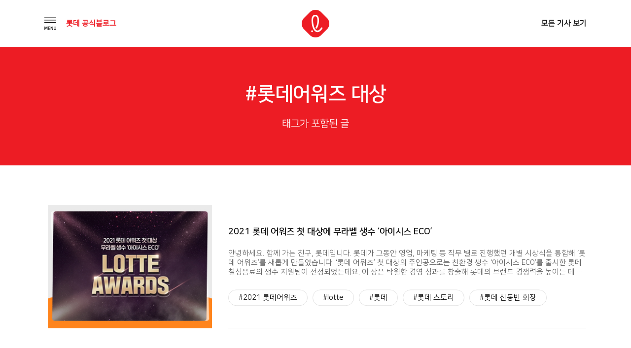

--- FILE ---
content_type: text/html; charset=UTF-8
request_url: https://blog.lotte.co.kr/tag/%EB%A1%AF%EB%8D%B0%EC%96%B4%EC%9B%8C%EC%A6%88-%EB%8C%80%EC%83%81
body_size: 33434
content:
<!DOCTYPE html>
<html lang="ko-KR">
<head>
<meta charset="UTF-8">
<meta http-equiv="x-ua-compatible" content="ie=edge">
<meta name="viewport" content="width=device-width, initial-scale=1, user-scalable=yes">
<link rel="profile" href="http://gmpg.org/xfn/11">

<title>롯데어워즈 대상 &#8211; 롯데 공식블로그</title>
<meta name='robots' content='max-image-preview:large' />
	<style>img:is([sizes="auto" i], [sizes^="auto," i]) { contain-intrinsic-size: 3000px 1500px }</style>
	<link rel="alternate" type="application/rss+xml" title="롯데 공식블로그 &raquo; 피드" href="https://blog.lotte.co.kr/feed" />
<link rel="alternate" type="application/rss+xml" title="롯데 공식블로그 &raquo; 댓글 피드" href="https://blog.lotte.co.kr/comments/feed" />
<link rel="alternate" type="application/rss+xml" title="롯데 공식블로그 &raquo; 롯데어워즈 대상 태그 피드" href="https://blog.lotte.co.kr/tag/%eb%a1%af%eb%8d%b0%ec%96%b4%ec%9b%8c%ec%a6%88-%eb%8c%80%ec%83%81/feed" />
<script type="text/javascript">
/* <![CDATA[ */
window._wpemojiSettings = {"baseUrl":"https:\/\/s.w.org\/images\/core\/emoji\/15.0.3\/72x72\/","ext":".png","svgUrl":"https:\/\/s.w.org\/images\/core\/emoji\/15.0.3\/svg\/","svgExt":".svg","source":{"concatemoji":"https:\/\/blog.lotte.co.kr\/wp-includes\/js\/wp-emoji-release.min.js?ver=6.7.4"}};
/*! This file is auto-generated */
!function(i,n){var o,s,e;function c(e){try{var t={supportTests:e,timestamp:(new Date).valueOf()};sessionStorage.setItem(o,JSON.stringify(t))}catch(e){}}function p(e,t,n){e.clearRect(0,0,e.canvas.width,e.canvas.height),e.fillText(t,0,0);var t=new Uint32Array(e.getImageData(0,0,e.canvas.width,e.canvas.height).data),r=(e.clearRect(0,0,e.canvas.width,e.canvas.height),e.fillText(n,0,0),new Uint32Array(e.getImageData(0,0,e.canvas.width,e.canvas.height).data));return t.every(function(e,t){return e===r[t]})}function u(e,t,n){switch(t){case"flag":return n(e,"\ud83c\udff3\ufe0f\u200d\u26a7\ufe0f","\ud83c\udff3\ufe0f\u200b\u26a7\ufe0f")?!1:!n(e,"\ud83c\uddfa\ud83c\uddf3","\ud83c\uddfa\u200b\ud83c\uddf3")&&!n(e,"\ud83c\udff4\udb40\udc67\udb40\udc62\udb40\udc65\udb40\udc6e\udb40\udc67\udb40\udc7f","\ud83c\udff4\u200b\udb40\udc67\u200b\udb40\udc62\u200b\udb40\udc65\u200b\udb40\udc6e\u200b\udb40\udc67\u200b\udb40\udc7f");case"emoji":return!n(e,"\ud83d\udc26\u200d\u2b1b","\ud83d\udc26\u200b\u2b1b")}return!1}function f(e,t,n){var r="undefined"!=typeof WorkerGlobalScope&&self instanceof WorkerGlobalScope?new OffscreenCanvas(300,150):i.createElement("canvas"),a=r.getContext("2d",{willReadFrequently:!0}),o=(a.textBaseline="top",a.font="600 32px Arial",{});return e.forEach(function(e){o[e]=t(a,e,n)}),o}function t(e){var t=i.createElement("script");t.src=e,t.defer=!0,i.head.appendChild(t)}"undefined"!=typeof Promise&&(o="wpEmojiSettingsSupports",s=["flag","emoji"],n.supports={everything:!0,everythingExceptFlag:!0},e=new Promise(function(e){i.addEventListener("DOMContentLoaded",e,{once:!0})}),new Promise(function(t){var n=function(){try{var e=JSON.parse(sessionStorage.getItem(o));if("object"==typeof e&&"number"==typeof e.timestamp&&(new Date).valueOf()<e.timestamp+604800&&"object"==typeof e.supportTests)return e.supportTests}catch(e){}return null}();if(!n){if("undefined"!=typeof Worker&&"undefined"!=typeof OffscreenCanvas&&"undefined"!=typeof URL&&URL.createObjectURL&&"undefined"!=typeof Blob)try{var e="postMessage("+f.toString()+"("+[JSON.stringify(s),u.toString(),p.toString()].join(",")+"));",r=new Blob([e],{type:"text/javascript"}),a=new Worker(URL.createObjectURL(r),{name:"wpTestEmojiSupports"});return void(a.onmessage=function(e){c(n=e.data),a.terminate(),t(n)})}catch(e){}c(n=f(s,u,p))}t(n)}).then(function(e){for(var t in e)n.supports[t]=e[t],n.supports.everything=n.supports.everything&&n.supports[t],"flag"!==t&&(n.supports.everythingExceptFlag=n.supports.everythingExceptFlag&&n.supports[t]);n.supports.everythingExceptFlag=n.supports.everythingExceptFlag&&!n.supports.flag,n.DOMReady=!1,n.readyCallback=function(){n.DOMReady=!0}}).then(function(){return e}).then(function(){var e;n.supports.everything||(n.readyCallback(),(e=n.source||{}).concatemoji?t(e.concatemoji):e.wpemoji&&e.twemoji&&(t(e.twemoji),t(e.wpemoji)))}))}((window,document),window._wpemojiSettings);
/* ]]> */
</script>
<style id='wp-emoji-styles-inline-css' type='text/css'>

	img.wp-smiley, img.emoji {
		display: inline !important;
		border: none !important;
		box-shadow: none !important;
		height: 1em !important;
		width: 1em !important;
		margin: 0 0.07em !important;
		vertical-align: -0.1em !important;
		background: none !important;
		padding: 0 !important;
	}
</style>
<link rel='stylesheet' id='wp-block-library-css' href='https://blog.lotte.co.kr/wp-includes/css/dist/block-library/style.min.css?ver=6.7.4' type='text/css' media='all' />
<style id='classic-theme-styles-inline-css' type='text/css'>
/*! This file is auto-generated */
.wp-block-button__link{color:#fff;background-color:#32373c;border-radius:9999px;box-shadow:none;text-decoration:none;padding:calc(.667em + 2px) calc(1.333em + 2px);font-size:1.125em}.wp-block-file__button{background:#32373c;color:#fff;text-decoration:none}
</style>
<style id='global-styles-inline-css' type='text/css'>
:root{--wp--preset--aspect-ratio--square: 1;--wp--preset--aspect-ratio--4-3: 4/3;--wp--preset--aspect-ratio--3-4: 3/4;--wp--preset--aspect-ratio--3-2: 3/2;--wp--preset--aspect-ratio--2-3: 2/3;--wp--preset--aspect-ratio--16-9: 16/9;--wp--preset--aspect-ratio--9-16: 9/16;--wp--preset--color--black: #000000;--wp--preset--color--cyan-bluish-gray: #abb8c3;--wp--preset--color--white: #ffffff;--wp--preset--color--pale-pink: #f78da7;--wp--preset--color--vivid-red: #cf2e2e;--wp--preset--color--luminous-vivid-orange: #ff6900;--wp--preset--color--luminous-vivid-amber: #fcb900;--wp--preset--color--light-green-cyan: #7bdcb5;--wp--preset--color--vivid-green-cyan: #00d084;--wp--preset--color--pale-cyan-blue: #8ed1fc;--wp--preset--color--vivid-cyan-blue: #0693e3;--wp--preset--color--vivid-purple: #9b51e0;--wp--preset--gradient--vivid-cyan-blue-to-vivid-purple: linear-gradient(135deg,rgba(6,147,227,1) 0%,rgb(155,81,224) 100%);--wp--preset--gradient--light-green-cyan-to-vivid-green-cyan: linear-gradient(135deg,rgb(122,220,180) 0%,rgb(0,208,130) 100%);--wp--preset--gradient--luminous-vivid-amber-to-luminous-vivid-orange: linear-gradient(135deg,rgba(252,185,0,1) 0%,rgba(255,105,0,1) 100%);--wp--preset--gradient--luminous-vivid-orange-to-vivid-red: linear-gradient(135deg,rgba(255,105,0,1) 0%,rgb(207,46,46) 100%);--wp--preset--gradient--very-light-gray-to-cyan-bluish-gray: linear-gradient(135deg,rgb(238,238,238) 0%,rgb(169,184,195) 100%);--wp--preset--gradient--cool-to-warm-spectrum: linear-gradient(135deg,rgb(74,234,220) 0%,rgb(151,120,209) 20%,rgb(207,42,186) 40%,rgb(238,44,130) 60%,rgb(251,105,98) 80%,rgb(254,248,76) 100%);--wp--preset--gradient--blush-light-purple: linear-gradient(135deg,rgb(255,206,236) 0%,rgb(152,150,240) 100%);--wp--preset--gradient--blush-bordeaux: linear-gradient(135deg,rgb(254,205,165) 0%,rgb(254,45,45) 50%,rgb(107,0,62) 100%);--wp--preset--gradient--luminous-dusk: linear-gradient(135deg,rgb(255,203,112) 0%,rgb(199,81,192) 50%,rgb(65,88,208) 100%);--wp--preset--gradient--pale-ocean: linear-gradient(135deg,rgb(255,245,203) 0%,rgb(182,227,212) 50%,rgb(51,167,181) 100%);--wp--preset--gradient--electric-grass: linear-gradient(135deg,rgb(202,248,128) 0%,rgb(113,206,126) 100%);--wp--preset--gradient--midnight: linear-gradient(135deg,rgb(2,3,129) 0%,rgb(40,116,252) 100%);--wp--preset--font-size--small: 13px;--wp--preset--font-size--medium: 20px;--wp--preset--font-size--large: 36px;--wp--preset--font-size--x-large: 42px;--wp--preset--spacing--20: 0.44rem;--wp--preset--spacing--30: 0.67rem;--wp--preset--spacing--40: 1rem;--wp--preset--spacing--50: 1.5rem;--wp--preset--spacing--60: 2.25rem;--wp--preset--spacing--70: 3.38rem;--wp--preset--spacing--80: 5.06rem;--wp--preset--shadow--natural: 6px 6px 9px rgba(0, 0, 0, 0.2);--wp--preset--shadow--deep: 12px 12px 50px rgba(0, 0, 0, 0.4);--wp--preset--shadow--sharp: 6px 6px 0px rgba(0, 0, 0, 0.2);--wp--preset--shadow--outlined: 6px 6px 0px -3px rgba(255, 255, 255, 1), 6px 6px rgba(0, 0, 0, 1);--wp--preset--shadow--crisp: 6px 6px 0px rgba(0, 0, 0, 1);}:where(.is-layout-flex){gap: 0.5em;}:where(.is-layout-grid){gap: 0.5em;}body .is-layout-flex{display: flex;}.is-layout-flex{flex-wrap: wrap;align-items: center;}.is-layout-flex > :is(*, div){margin: 0;}body .is-layout-grid{display: grid;}.is-layout-grid > :is(*, div){margin: 0;}:where(.wp-block-columns.is-layout-flex){gap: 2em;}:where(.wp-block-columns.is-layout-grid){gap: 2em;}:where(.wp-block-post-template.is-layout-flex){gap: 1.25em;}:where(.wp-block-post-template.is-layout-grid){gap: 1.25em;}.has-black-color{color: var(--wp--preset--color--black) !important;}.has-cyan-bluish-gray-color{color: var(--wp--preset--color--cyan-bluish-gray) !important;}.has-white-color{color: var(--wp--preset--color--white) !important;}.has-pale-pink-color{color: var(--wp--preset--color--pale-pink) !important;}.has-vivid-red-color{color: var(--wp--preset--color--vivid-red) !important;}.has-luminous-vivid-orange-color{color: var(--wp--preset--color--luminous-vivid-orange) !important;}.has-luminous-vivid-amber-color{color: var(--wp--preset--color--luminous-vivid-amber) !important;}.has-light-green-cyan-color{color: var(--wp--preset--color--light-green-cyan) !important;}.has-vivid-green-cyan-color{color: var(--wp--preset--color--vivid-green-cyan) !important;}.has-pale-cyan-blue-color{color: var(--wp--preset--color--pale-cyan-blue) !important;}.has-vivid-cyan-blue-color{color: var(--wp--preset--color--vivid-cyan-blue) !important;}.has-vivid-purple-color{color: var(--wp--preset--color--vivid-purple) !important;}.has-black-background-color{background-color: var(--wp--preset--color--black) !important;}.has-cyan-bluish-gray-background-color{background-color: var(--wp--preset--color--cyan-bluish-gray) !important;}.has-white-background-color{background-color: var(--wp--preset--color--white) !important;}.has-pale-pink-background-color{background-color: var(--wp--preset--color--pale-pink) !important;}.has-vivid-red-background-color{background-color: var(--wp--preset--color--vivid-red) !important;}.has-luminous-vivid-orange-background-color{background-color: var(--wp--preset--color--luminous-vivid-orange) !important;}.has-luminous-vivid-amber-background-color{background-color: var(--wp--preset--color--luminous-vivid-amber) !important;}.has-light-green-cyan-background-color{background-color: var(--wp--preset--color--light-green-cyan) !important;}.has-vivid-green-cyan-background-color{background-color: var(--wp--preset--color--vivid-green-cyan) !important;}.has-pale-cyan-blue-background-color{background-color: var(--wp--preset--color--pale-cyan-blue) !important;}.has-vivid-cyan-blue-background-color{background-color: var(--wp--preset--color--vivid-cyan-blue) !important;}.has-vivid-purple-background-color{background-color: var(--wp--preset--color--vivid-purple) !important;}.has-black-border-color{border-color: var(--wp--preset--color--black) !important;}.has-cyan-bluish-gray-border-color{border-color: var(--wp--preset--color--cyan-bluish-gray) !important;}.has-white-border-color{border-color: var(--wp--preset--color--white) !important;}.has-pale-pink-border-color{border-color: var(--wp--preset--color--pale-pink) !important;}.has-vivid-red-border-color{border-color: var(--wp--preset--color--vivid-red) !important;}.has-luminous-vivid-orange-border-color{border-color: var(--wp--preset--color--luminous-vivid-orange) !important;}.has-luminous-vivid-amber-border-color{border-color: var(--wp--preset--color--luminous-vivid-amber) !important;}.has-light-green-cyan-border-color{border-color: var(--wp--preset--color--light-green-cyan) !important;}.has-vivid-green-cyan-border-color{border-color: var(--wp--preset--color--vivid-green-cyan) !important;}.has-pale-cyan-blue-border-color{border-color: var(--wp--preset--color--pale-cyan-blue) !important;}.has-vivid-cyan-blue-border-color{border-color: var(--wp--preset--color--vivid-cyan-blue) !important;}.has-vivid-purple-border-color{border-color: var(--wp--preset--color--vivid-purple) !important;}.has-vivid-cyan-blue-to-vivid-purple-gradient-background{background: var(--wp--preset--gradient--vivid-cyan-blue-to-vivid-purple) !important;}.has-light-green-cyan-to-vivid-green-cyan-gradient-background{background: var(--wp--preset--gradient--light-green-cyan-to-vivid-green-cyan) !important;}.has-luminous-vivid-amber-to-luminous-vivid-orange-gradient-background{background: var(--wp--preset--gradient--luminous-vivid-amber-to-luminous-vivid-orange) !important;}.has-luminous-vivid-orange-to-vivid-red-gradient-background{background: var(--wp--preset--gradient--luminous-vivid-orange-to-vivid-red) !important;}.has-very-light-gray-to-cyan-bluish-gray-gradient-background{background: var(--wp--preset--gradient--very-light-gray-to-cyan-bluish-gray) !important;}.has-cool-to-warm-spectrum-gradient-background{background: var(--wp--preset--gradient--cool-to-warm-spectrum) !important;}.has-blush-light-purple-gradient-background{background: var(--wp--preset--gradient--blush-light-purple) !important;}.has-blush-bordeaux-gradient-background{background: var(--wp--preset--gradient--blush-bordeaux) !important;}.has-luminous-dusk-gradient-background{background: var(--wp--preset--gradient--luminous-dusk) !important;}.has-pale-ocean-gradient-background{background: var(--wp--preset--gradient--pale-ocean) !important;}.has-electric-grass-gradient-background{background: var(--wp--preset--gradient--electric-grass) !important;}.has-midnight-gradient-background{background: var(--wp--preset--gradient--midnight) !important;}.has-small-font-size{font-size: var(--wp--preset--font-size--small) !important;}.has-medium-font-size{font-size: var(--wp--preset--font-size--medium) !important;}.has-large-font-size{font-size: var(--wp--preset--font-size--large) !important;}.has-x-large-font-size{font-size: var(--wp--preset--font-size--x-large) !important;}
:where(.wp-block-post-template.is-layout-flex){gap: 1.25em;}:where(.wp-block-post-template.is-layout-grid){gap: 1.25em;}
:where(.wp-block-columns.is-layout-flex){gap: 2em;}:where(.wp-block-columns.is-layout-grid){gap: 2em;}
:root :where(.wp-block-pullquote){font-size: 1.5em;line-height: 1.6;}
</style>
<link rel='stylesheet' id='symple_shortcode_styles-css' href='https://blog.lotte.co.kr/wp-content/plugins/symple-shortcodes/includes/css/symple_shortcodes_styles.css?ver=6.7.4' type='text/css' media='all' />
<link rel='stylesheet' id='lotte-style-css' href='https://blog.lotte.co.kr/wp-content/themes/lotte_v2/style.css?ver=6.7.4' type='text/css' media='all' />
<link rel='stylesheet' id='dashicons-css' href='https://blog.lotte.co.kr/wp-includes/css/dashicons.min.css?ver=6.7.4' type='text/css' media='all' />
<link rel='stylesheet' id='theme_lotte-common-css' href='https://blog.lotte.co.kr/wp-content/themes/lotte_v2/assets/css/common.css?ver=1.0.1' type='text/css' media='all' />
<link rel='stylesheet' id='theme_lotte-carousel-css' href='https://blog.lotte.co.kr/wp-content/themes/lotte_v2/assets/css/owl.carousel.min.css?ver=1.0.1' type='text/css' media='all' />
<link rel='stylesheet' id='theme_lotte-carousel-theme-css' href='https://blog.lotte.co.kr/wp-content/themes/lotte_v2/assets/css/owl.theme.default.min.css?ver=1.0.1' type='text/css' media='all' />
<link rel='stylesheet' id='theme_lotte-style-css' href='https://blog.lotte.co.kr/wp-content/themes/lotte_v2/assets/css/style.css?ver=1.0.1' type='text/css' media='all' />
<link rel='stylesheet' id='theme_lotte-mediaquery-css' href='https://blog.lotte.co.kr/wp-content/themes/lotte_v2/assets/css/mediaquery.css?ver=1.0.1' type='text/css' media='all' />
<link rel='stylesheet' id='theme_lotte-entry-content-css' href='https://blog.lotte.co.kr/wp-content/themes/lotte_v2/assets/css/entry-content.css?ver=1.0.1' type='text/css' media='all' />
<style id='akismet-widget-style-inline-css' type='text/css'>

			.a-stats {
				--akismet-color-mid-green: #357b49;
				--akismet-color-white: #fff;
				--akismet-color-light-grey: #f6f7f7;

				max-width: 350px;
				width: auto;
			}

			.a-stats * {
				all: unset;
				box-sizing: border-box;
			}

			.a-stats strong {
				font-weight: 600;
			}

			.a-stats a.a-stats__link,
			.a-stats a.a-stats__link:visited,
			.a-stats a.a-stats__link:active {
				background: var(--akismet-color-mid-green);
				border: none;
				box-shadow: none;
				border-radius: 8px;
				color: var(--akismet-color-white);
				cursor: pointer;
				display: block;
				font-family: -apple-system, BlinkMacSystemFont, 'Segoe UI', 'Roboto', 'Oxygen-Sans', 'Ubuntu', 'Cantarell', 'Helvetica Neue', sans-serif;
				font-weight: 500;
				padding: 12px;
				text-align: center;
				text-decoration: none;
				transition: all 0.2s ease;
			}

			/* Extra specificity to deal with TwentyTwentyOne focus style */
			.widget .a-stats a.a-stats__link:focus {
				background: var(--akismet-color-mid-green);
				color: var(--akismet-color-white);
				text-decoration: none;
			}

			.a-stats a.a-stats__link:hover {
				filter: brightness(110%);
				box-shadow: 0 4px 12px rgba(0, 0, 0, 0.06), 0 0 2px rgba(0, 0, 0, 0.16);
			}

			.a-stats .count {
				color: var(--akismet-color-white);
				display: block;
				font-size: 1.5em;
				line-height: 1.4;
				padding: 0 13px;
				white-space: nowrap;
			}
		
</style>
<script type="text/javascript" src="https://blog.lotte.co.kr/wp-includes/js/jquery/jquery.min.js?ver=3.7.1" id="jquery-core-js"></script>
<script type="text/javascript" src="https://blog.lotte.co.kr/wp-includes/js/jquery/jquery-migrate.min.js?ver=3.4.1" id="jquery-migrate-js"></script>
<link rel="EditURI" type="application/rsd+xml" title="RSD" href="https://blog.lotte.co.kr/xmlrpc.php?rsd" />
<meta name="generator" content="WordPress 6.7.4" />
<!-- Analytics by WP Statistics - https://wp-statistics.com -->
<link rel="icon" href="https://lotteblog.s3.ap-northeast-2.amazonaws.com/wp-content/uploads/2018/10/ci.png" sizes="32x32" />
<link rel="icon" href="https://lotteblog.s3.ap-northeast-2.amazonaws.com/wp-content/uploads/2018/10/ci.png" sizes="192x192" />
<link rel="apple-touch-icon" href="https://lotteblog.s3.ap-northeast-2.amazonaws.com/wp-content/uploads/2018/10/ci.png" />
<meta name="msapplication-TileImage" content="https://lotteblog.s3.ap-northeast-2.amazonaws.com/wp-content/uploads/2018/10/ci.png" />
<noscript><style id="rocket-lazyload-nojs-css">.rll-youtube-player, [data-lazy-src]{display:none !important;}</style></noscript><!-- <link rel="stylesheet" href="https://maxcdn.bootstrapcdn.com/font-awesome/4.5.0/css/font-awesome.min.css"> -->
<!--[if lt IE 9]>
  <script async src="//cdn.jsdelivr.net/html5shiv/3.7.2/html5shiv.min.js"></script>
  <script src="//cdn.jsdelivr.net/respond/1.4.2/respond.min.js"></script>
<![endif]-->

	<meta name="title" content="롯데 공식 블로그">
	<meta name="description" content="함께 가는 친구, 롯데 인생의 모든 순간에 늘 새로운 가치를 드리고자하는 롯데지주 공식 블로그">
	<meta name="keywords" content="lotte, 롯데, 공식블로그, 롯데그룹, Lifetime Value Creator, 롯데지주">
	<meta name="author" content="univJOYSEUL">
	<meta name="naver-site-verification" content="efc4883a57c7d94d2745f233a88989a8d13f5fc9" />


	<meta property="og:title" content="롯데 공식 블로그">
	<meta property="og:type" content="website">
	<meta property="og:image" content="https://blog.lotte.co.kr/wp-content/themes/lotte_v2/assets/images/share.png">
	<meta property="og:description" content="함께 가는 친구, 롯데 인생의 모든 순간에 늘 새로운 가치를 드리고자하는 롯데지주 공식 블로그">
	<meta name="twitter:card" content="summary">
	<meta name="twitter:title" content="롯데 공식 블로그">
	<meta name="twitter:url" content="https://blog.lotte.co.kr">
	<meta name="twitter:image" content="https://blog.lotte.co.kr/wp-content/themes/lotte_v2/assets/images/share.png">
	<meta name="twitter:description" content="함께 가는 친구, 롯데 인생의 모든 순간에 늘 새로운 가치를 드리고자하는 롯데지주 공식 블로그">




<!--
<script type="text/javascript" src="//wcs.naver.net/wcslog.js"></script>
<script type="text/javascript">
if(!wcs_add) var wcs_add = {};
wcs_add["wa"] = "c8a628fc7c77e";
wcs_do();
</script>
-->

<script type="text/javascript" src="//wcs.naver.net/wcslog.js"></script>
<script type="text/javascript">
if(!wcs_add) var wcs_add = {};
wcs_add["wa"] = "191cb9c177c4a70";
if(window.wcs) {
wcs_do();
}
</script>





<!-- <script type="text/javascript"> -->
<!--   (function(i,s,o,g,r,a,m){i['GoogleAnalyticsObject']=r;i[r]=i[r]||function(){ -->
<!--   (i[r].q=i[r].q||[]).push(arguments)},i[r].l=1*new Date();a=s.createElement(o), -->
<!--   m=s.getElementsByTagName(o)[0];a.async=1;a.src=g;m.parentNode.insertBefore(a,m) -->
<!--   })(window,document,'script','//www.google-analytics.com/analytics.js','ga'); -->
<!--  -->
<!--   ga('create', 'UA-38150731-1', 'lotte.co.kr'); -->
<!--   ga('send', 'pageview'); -->
<!-- </script> -->

<!-- <script type="text/javascript" src="https://wcs.naver.net/wcslog.js"></script> -->
<!-- <script type="text/javascript"> -->
<!-- if(!wcs_add) var wcs_add = {}; -->
<!-- wcs_add["wa"] = "d5a64fb4a3886c"; -->
<!-- wcs_do(); -->
<!-- </script> -->
<!-- </head> -->

<!-- Facebook Pixel Code -->
<script>
  !function(f,b,e,v,n,t,s)
  {if(f.fbq)return;n=f.fbq=function(){n.callMethod?
  n.callMethod.apply(n,arguments):n.queue.push(arguments)};
  if(!f._fbq)f._fbq=n;n.push=n;n.loaded=!0;n.version='2.0';
  n.queue=[];t=b.createElement(e);t.async=!0;
  t.src=v;s=b.getElementsByTagName(e)[0];
  s.parentNode.insertBefore(t,s)}(window, document,'script',
  'https://connect.facebook.net/en_US/fbevents.js');
  fbq('init', '1678967715545200');
  fbq('track', 'PageView');
</script>
<noscript><img height="1" width="1" style="display:none" src="https://www.facebook.com/tr?id=1678967715545200&ev=PageView&noscript=1"/></noscript>
<!-- End Facebook Pixel Code -->

<body class="archive tag tag-6978">
<script type="text/javascript">
	var $ = jQuery.noConflict();
</script>


	<div id="wrap">
		<!-- header Start -->
		<header>
			<div class="grid">
				<ul>
					<li>
						<nav>
							<img src="https://blog.lotte.co.kr/wp-content/themes/lotte_v2/assets/images/btn_nav_open.png" alt="메뉴 내비게이션 열기버튼" class="gnbOpen">
							<p class="fntRed"><b>롯데 공식블로그</b></p>
						</nav>
					</li> <!--// gnb -->
					<li>
						<h1>
							<a href="/" title="메인 페이지로 이동"><img src="https://blog.lotte.co.kr/wp-content/themes/lotte_v2/assets/images/ci.png" alt="롯데공식블로그 로고"></a>
						</h1>
					</li> <!--// logo -->
					<li>
						<a href="/All" title="전체 기사 리스트 페이지로 이동"><b>모든 기사 보기</b></a>
					</li><!--// 모든 기사 보기 -->
				</ul>
			</div> <!--// grid -->
		</header>
		<!--// header End -->

		<!-- opened navigation Start -->
		<div class="openNav bgWhite">
			<div class="inner">
				<img src="https://blog.lotte.co.kr/wp-content/themes/lotte_v2/assets/images/btn_nav_close.png" alt="메뉴 내비게이션 닫기버튼" class="gnbClose"> <!--// 닫기 버튼 -->
				<ul id="menu-menu-1" class="drawer-menu"><li id="menu-item-104" class="drawer-menu-item menu-item menu-item-type-taxonomy menu-item-object-category menu-item-104" itemprop="url"><a title="Trend Lounge" href="https://blog.lotte.co.kr/category/trend-lounge"><span itemprop="name">Trend Lounge</span></a></li>
<li id="menu-item-107" class="drawer-menu-item menu-item menu-item-type-taxonomy menu-item-object-category menu-item-107" itemprop="url"><a title="Global Lounge" href="https://blog.lotte.co.kr/category/global-lounge"><span itemprop="name">Global Lounge</span></a></li>
<li id="menu-item-106" class="drawer-menu-item menu-item menu-item-type-taxonomy menu-item-object-category menu-item-106" itemprop="url"><a title="Culture Lounge" href="https://blog.lotte.co.kr/category/culture-lounge"><span itemprop="name">Culture Lounge</span></a></li>
</ul>				<div class="btnWrap">
					<a href="/About">블로그 소개</a>
					<a href="/FamilySite">계열사 SNS</a>
				</div> <!--// button wrap -->
				<div class="sns">
					<a href="http://www.lotte.co.kr/main.do" target="_blank" title="롯데지주 홈페이지 새 창으로 이동">
						<img src="https://blog.lotte.co.kr/wp-content/themes/lotte_v2/assets/images/ico_nav_sns_01.png" alt="홈페이지 아이콘">
					</a>
					<a href="https://www.youtube.com/user/LOTTELIVE" target="_blank" title="롯데 유튜브 채널 새 창으로 이동">
						<img src="https://blog.lotte.co.kr/wp-content/themes/lotte_v2/assets/images/ico_nav_sns_02.png" alt="유튜브 아이콘">
					</a>
					<a href="https://www.facebook.com/lotte" target="_blank" title="롯데 페이스북 페이지 새 창으로 이동">
						<img src="https://blog.lotte.co.kr/wp-content/themes/lotte_v2/assets/images/ico_nav_sns_03.png" alt="페이스북 아이콘">
					</a>
<!-- 					<a href="http://post.naver.com/lotte-pr" target="_blank" title="롯데 네이버 포스트 새 창으로 이동"> -->
<!-- 						<img src="https://blog.lotte.co.kr/wp-content/themes/lotte_v2/assets/images/ico_nav_sns_04.png" alt="네이버 아이콘"> -->
<!-- 					</a> -->
				</div> <!--// sns 버튼 -->
			</div> <!--// inner -->
		</div>
		<!--// openved navigation End -->



	<section class="sub conList searchResult">

		<div class="title single bgRed">
			<div class="grid">
				<h1 class="fntWhite">#롯데어워즈 대상</h1>
				<p class="fntWhite">태그가 포함된 글</p>
			</div>
		</div> <!--// title -->
		
			<article class="list"><div class="grid" id="listTypeDiv"><ul id="viewList">					<li>
						<a href="https://blog.lotte.co.kr/39816" class="thumb">
															<img width="344" height="259" src="https://lotteblog.s3.ap-northeast-2.amazonaws.com/wp-content/uploads/2021/04/%EB%B8%94%EB%A1%9C%EA%B7%B8_%EC%8D%B8%EB%84%A4%EC%9D%BC_2021%EB%A1%AF%EB%8D%B0%EC%96%B4%EC%9B%8C%EC%A6%88_210427_01.jpg" class="attachment-post-thumbnail size-post-thumbnail wp-post-image" alt="" decoding="async" fetchpriority="high" srcset="https://lotteblog.s3.ap-northeast-2.amazonaws.com/wp-content/uploads/2021/04/%EB%B8%94%EB%A1%9C%EA%B7%B8_%EC%8D%B8%EB%84%A4%EC%9D%BC_2021%EB%A1%AF%EB%8D%B0%EC%96%B4%EC%9B%8C%EC%A6%88_210427_01.jpg 344w, https://lotteblog.s3.ap-northeast-2.amazonaws.com/wp-content/uploads/2021/04/%EB%B8%94%EB%A1%9C%EA%B7%B8_%EC%8D%B8%EB%84%A4%EC%9D%BC_2021%EB%A1%AF%EB%8D%B0%EC%96%B4%EC%9B%8C%EC%A6%88_210427_01-300x226.jpg 300w" sizes="(max-width: 344px) 100vw, 344px" />													</a>
						<div class="txt">
							<div class="txtBox">
								<a href="https://blog.lotte.co.kr/39816">
									<h2>2021 롯데 어워즈 첫 대상에 무라벨 생수 ‘아이시스 ECO’</h2>
									<p class="fntGray">안녕하세요. 함께 가는 친구, 롯데입니다. 롯데가 그동안 영업, 마케팅 등 직무 별로 진행했던 개별 시상식을 통합해 ‘롯데 어워즈’를 새롭게 만들었습니다. ‘롯데 어워즈’ 첫 대상의 주인공으로는 친환경 생수 ‘아이시스 ECO’를 출시한 롯데칠성음료의 생수 지원팀이 선정되었는데요. 이 상은 탁월한 경영 성과를 창출해 롯데의 브랜드 경쟁력을 높이는 데 기여한 사례에 수여되는 것으로, ‘2021 롯데 어워즈’ 시상식 당일 시상이 [&hellip;]</p>
								</a>
								<div class="tagArea">
									<div class="tag">
										<a href='https://blog.lotte.co.kr/tag/2021-%eb%a1%af%eb%8d%b0%ec%96%b4%ec%9b%8c%ec%a6%88' title='2021 롯데어워즈 Tag' class='2021-%eb%a1%af%eb%8d%b0%ec%96%b4%ec%9b%8c%ec%a6%88'>#2021 롯데어워즈</a><a href='https://blog.lotte.co.kr/tag/lotte' title='lotte Tag' class='lotte'>#lotte</a><a href='https://blog.lotte.co.kr/tag/%eb%a1%af%eb%8d%b0' title='롯데 Tag' class='%eb%a1%af%eb%8d%b0'>#롯데</a><a href='https://blog.lotte.co.kr/tag/%eb%a1%af%eb%8d%b0-%ec%8a%a4%ed%86%a0%eb%a6%ac' title='롯데 스토리 Tag' class='%eb%a1%af%eb%8d%b0-%ec%8a%a4%ed%86%a0%eb%a6%ac'>#롯데 스토리</a><a href='https://blog.lotte.co.kr/tag/%eb%a1%af%eb%8d%b0-%ec%8b%a0%eb%8f%99%eb%b9%88-%ed%9a%8c%ec%9e%a5' title='롯데 신동빈 회장 Tag' class='%eb%a1%af%eb%8d%b0-%ec%8b%a0%eb%8f%99%eb%b9%88-%ed%9a%8c%ec%9e%a5'>#롯데 신동빈 회장</a><a href='https://blog.lotte.co.kr/tag/%eb%a1%af%eb%8d%b0%ea%b7%b8%eb%a3%b9' title='롯데그룹 Tag' class='%eb%a1%af%eb%8d%b0%ea%b7%b8%eb%a3%b9'>#롯데그룹</a><a href='https://blog.lotte.co.kr/tag/%eb%a1%af%eb%8d%b0%eb%a0%8c%ed%83%88' title='롯데렌탈 Tag' class='%eb%a1%af%eb%8d%b0%eb%a0%8c%ed%83%88'>#롯데렌탈</a>									</div>
								</div>
							</div>
						</div>
					</li>
			</ul>		
	</section>

	<script type="text/javascript">
		var offset = 1;
		var maxPage = parseInt('1');
		var proc = false;

		function loadMore() {
			if (!proc){
				proc = true;
			
				var data = {
					'action': 'more_post_tag_ajax',
					'tag': '%eb%a1%af%eb%8d%b0%ec%96%b4%ec%9b%8c%ec%a6%88-%eb%8c%80%ec%83%81',
					'offset': offset,
					'ppp': '9'
				};
			
				$.post(ajax_posts.ajaxurl, data, function(responses){
					if(responses){
						offset++;
						$("#viewList").append(responses);
						
						if(offset==maxPage){
							$("#loadMore_Btn").hide();
						}
						proc = false;
					} else {
						alert('더 불러올 태그가 없습니다.');
					}
				}).fail(function() {
					alert('더 불러올 태그가 없습니다.');
				});
			}
		}
	</script>

<style>

.isms_box {
	display: flex;
	flex-direction: row;
	justify-content: flex-start;
	align-items: stretch;
	flex-basis: 600px;
	margin-top: 30px;
}

.isms_box img { 
	width: 67px;
	margin: 0;
}

.isms_box p {
	font-size: 12px;
}

.isms_text {
	margin:0;
	text-align: left;
	
	display: flex;
	align-items: center;
}

.isms_text p {
	display: block;
	padding-top: 5px;
	padding-bottom: 5px;
}

</style>

	<!-- footer Start -->
	<footer>
		<div class="grid">
			<ul>
				<li>
					<img src="https://blog.lotte.co.kr/wp-content/themes/lotte_v2/assets/images/ci_footer.png" alt="롯데공식블로그 로고">
					<a href="/About"><b>블로그 소개</b></a>
					<span class="bar"></span>
					<a href="/Terms" class="fntGray">블로그 운영정책</a>
					<span class="bar"></span>
					<a href="/Privacy01" class="fntGray"><strong>개인정보처리방침</strong></a>
				</li>
				<li>
					<p class="fntGray">COPYRIGHT&copy; LOTTE. ALL RIGHTS RESERVED.</p>
				</li>
			</ul>
			
			<div>
				<div class="isms_box">
					<img src="https://blog.lotte.co.kr/wp-content/themes/lotte_v2/assets/images/isms.png" alt="ISMS 인증로고" />
					<div class="isms_text">
						<div>
						<p>인증범위 : 롯데지주 온라인서비스(그룹채용, 윤리경영, 대표홈페이지, 그룹블로그) 및 롯데그룹 계열사 지원시스템 운영</p>
						<p>유효기간 : 2023.11.01 ~ 2026.10.31</p>
						</div>
					</div>
				</div>
			</div>
		</div>
		
	</footer>
	<!--// footer End -->

	<div id="maskWrap"></div> <!--// mask wrap -->

</div>

<script type="text/javascript" src="https://blog.lotte.co.kr/wp-content/themes/lotte_v2/assets/scripts/TweenMax.min.js?ver=1.0.1" id="theme_lotte-TweenMax-js"></script>
<script type="text/javascript" src="https://blog.lotte.co.kr/wp-content/themes/lotte_v2/assets/scripts/common.js?ver=1.0.1" id="theme_lotte-common-js"></script>
<script type="text/javascript" id="theme_lotte-biz-custom-js-extra">
/* <![CDATA[ */
var ajax_posts = {"ajaxurl":"https:\/\/blog.lotte.co.kr\/wp-admin\/admin-ajax.php"};
/* ]]> */
</script>
<script type="text/javascript" src="https://blog.lotte.co.kr/wp-content/themes/lotte_v2/assets/scripts/biz-custom.js?ver=1.0.1" id="theme_lotte-biz-custom-js"></script>

	<script src="https://blog.lotte.co.kr/wp-content/themes/lotte_v2/assets/scripts/owl.carousel.min.js"></script>
	<script>
		$(document).ready(function(){
			var owl = $('.mainSlider .owl-carousel');

			owl.owlCarousel({
				loop: true,
				nav: false,
				margin: 0,
				autoplay: true,
				items: 1
			});

			function setAnimation ( _elem, _InOut ) {
				var animationEndEvent = 'webkitAnimationEnd mozAnimationEnd MSAnimationEnd oanimationend animationend';

				_elem.each ( function () {
					var $elem = $(this);
					var $animationType = 'animated ' + $elem.data( 'animation-' + _InOut );

					$elem.addClass($animationType).one(animationEndEvent, function () {
						$elem.removeClass($animationType); // remove animate.css Class at the end of the animations
					});
				});
			}

			owl.on('change.owl.carousel', function(event) {
				var $currentItem = $('.owl-item', owl).eq(event.item.index);
				var $elemsToanim = $currentItem.find("[data-animation-out]");
				setAnimation ($elemsToanim, 'out');
			});

			var round = 0;
			owl.on('changed.owl.carousel', function(event) {

				var $currentItem = $('.owl-item', owl).eq(event.item.index);
				var $elemsToanim = $currentItem.find("[data-animation-in]");

				setAnimation ($elemsToanim, 'in');
			})

		});
	</script>

</body>
</html>
